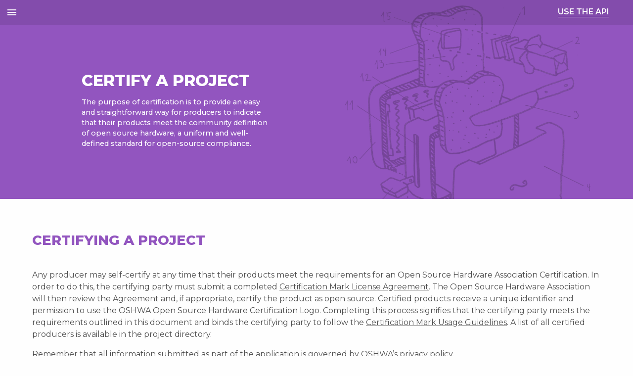

--- FILE ---
content_type: text/html; charset=utf-8
request_url: http://application.oshwa.org/
body_size: 2387
content:
<!DOCTYPE html><html lang=en><head><meta charset=UTF-8><meta http-equiv=X-UA-Compatible content="IE=edge,chrome=1"><meta name=viewport content="width=device-width,initial-scale=1"><meta name=robots content=noindex><script>!function(e,a,t,n,c,g,s){e.GoogleAnalyticsObject="ga",e.ga=e.ga||function(){(e.ga.q=e.ga.q||[]).push(arguments)},e.ga.l=1*new Date,g=a.createElement("script"),s=a.getElementsByTagName("script")[0],g.async=1,g.src="https://www.google-analytics.com/analytics.js",s.parentNode.insertBefore(g,s)}(window,document),ga("create","UA-33762604-2","auto"),ga("send","pageview")</script><title>OSHWA Certification</title><link rel=stylesheet href=../vendor/styleguide-v2.2.css><link rel=stylesheet href=../vendor/foundation.min.css><link href=https://cdnjs.cloudflare.com/ajax/libs/select2/4.0.6-rc.0/css/select2.min.css rel=stylesheet><link rel=stylesheet href=../stylesheets/styles.css><script src=https://use.typekit.net/mvc3cdb.js></script><script>try{Typekit.load({async:!0})}catch(a){}</script><link href="https://fonts.googleapis.com/css?family=Montserrat:400,500,600,800" rel=stylesheet><script async defer src=https://www.google.com/recaptcha/api.js></script></head><body><header class="top-bar top-bar--certify"><span class="menu-button top-bar__button js-trigger-menu"></span><nav class="menu js-target-menu"><div class="row expanded"><i class="menu__icon material-icons close-menu"></i> <a href=https://certification.oshwa.org/ ><i class="menu__icon menu__icon--home material-icons"></i></a><div class="column large-3 medium-6 small-12"><a class=menu__title-link href=https://application.oshwa.org><span>Certify a project</span></a><div class=menu__link-container><a href=https://application.oshwa.org/apply>Get Started</a> <a href=https://certification.oshwa.org/requirements.html>Requirements</a> <a href=https://certification.oshwa.org/license-agreement.html>License Agreement</a></div></div><div class="column large-3 medium-6 small-12"><a class=menu__title-link href=https://certification.oshwa.org/process.html><span>The Certification Process</span></a><div class=menu__link-container><a href=https://certification.oshwa.org/process.html>Introduction</a> <a href=https://certification.oshwa.org/process/hardware.html>Hardware</a> <a href=https://certification.oshwa.org/process/software.html>Software</a> <a href=https://certification.oshwa.org/process/documentation.html>Documentation</a> <a href=https://certification.oshwa.org/process/branding.html>Branding</a></div></div><div class="column large-3 medium-6 small-12"><a class=menu__title-link href=https://certification.oshwa.org/directory.html><span>Projects</span></a><div class=menu__link-container><a href=https://certification.oshwa.org/list.html>Project Listing</a> <a href=https://certificationapi.oshwa.org/documentation>API</a></div></div><div class="column large-3 medium-6 small-12"><a class=menu__title-link href=https://certification.oshwa.org/basics.html><span>Open Source Hardware Basics</span></a><div class=menu__link-container><a href=https://certification.oshwa.org/basics/faq.html>Frequently Asked Questions</a> <a href=https://certification.oshwa.org/about.html>About</a> <a href=https://www.oshwa.org>OSHWA</a></div></div></div></nav><a class=api-link href=https://certificationapi.oshwa.org/documentation>USE THE API</a></header><main role=main id=certify><section class="top-section top-section--certify"><div class=img-overlay></div><div class=row><div class="column large-5 medium-8 intro markdown"><h1>Certify a Project</h1><p>The purpose of certification is to provide an easy and straightforward way for producers to indicate that their products meet the community definition of open source hardware, a uniform and well-defined standard for open-source compliance.</p></div></div></section><section class=page-section><div class="row expanded"><div class="column large-12"><h2 class=desc-header>Certifying a Project</h2><p>Any producer may self-certify at any time that their products meet the requirements for an Open Source Hardware Association Certification. In order to do this, the certifying party must submit a completed <a href=http://certificate.oshwa.org/license-agreement/ >Certification Mark License Agreement</a>. The Open Source Hardware Association will then review the Agreement and, if appropriate, certify the product as open source. Certified products receive a unique identifier and permission to use the OSHWA Open Source Hardware Certification Logo. Completing this process signifies that the certifying party meets the requirements outlined in this document and binds the certifying party to follow the <a href=https://github.com/oshwa/certification-mark/blob/master/README.md>Certification Mark Usage Guidelines</a>. A list of all certified producers is available in the project directory.</p><p>Remember that all information submitted as part of the application is governed by OSHWA’s privacy policy.</p></div></div><div class="row expanded"><div class="columns button-container"><a class="button button--purple" href=/apply>Get Started</a></div></div></section></main><footer class=footer><div class="row expanded"><div class="column large-4 small-12 medium-12"><nav class=footer__nav><a href=/ >Certify a Project</a> <a href=https://certification.oshwa.org/process.html>The Certification Process</a> <a href=https://certification.oshwa.org/list.html>Certified Projects</a> <a href=https://certification.oshwa.org/basics.html>Basics</a> <a href=https://certification.oshwa.org/basics/faq.html>Frequently Asked Questions</a> <a href=https://certification.oshwa.org/about.html>About</a> <a href=https://www.oshwa.org>OSHWA</a> <a href=https://certification.oshwa.org/privacy-policy.html>Privacy Policy</a></nav></div><div class="column large-4 small-12 medium-12"><div class=footer__logo><a target=_blank href=https://www.oshwa.org/ ><img class=footer__oshwa-logo src=/images/oshwa-white.png alt="Open Source Hardware Certification Logo"></a></div></div><div class="column large-4 small-12 medium-12"><div class=footer__partners><p>With support from</p><a target=_blank href=https://sloan.org><img src=/images/sloan-white.png alt="Alfred P. Sloan Foundation Logo"></a><a target=_blank href=http://www.law.nyu.edu/academics/clinics/semester/technologylawandpolicy><img src=/images/tlpc-white.png alt="Technology Law and Policy Clinic Logo"></a><a target=_blank href=https://objectively.is><img src=/images/objectively-white.png alt="objectively Logo"></a></div></div></div></footer><div class=copyright><div class="row expanded align-middle"><div class="column large-1 small-12 medium-12"><a target=_blank href=https://creativecommons.org/licenses/by-sa/4.0/ ><img src=/images/by-sa.png alt="Creative Commons Attribution-ShareAlike 4.0 International License Logo"></a></div><div class=column><p>This work is licensed under a <a target=_blank href=https://creativecommons.org/licenses/by-sa/4.0/ >Creative Commons Attribution-ShareAlike 4.0 International License</a>.</p></div></div></div><div id=overlay class=js-overlay></div><script src=../vendor/jquery-2.1.4.min.js></script><script src=https://cdn.jsdelivr.net/npm/jquery-validation@1.17.0/dist/jquery.validate.min.js></script><script src=../javascript/bundle.js></script></body></html>

--- FILE ---
content_type: text/css; charset=UTF-8
request_url: http://application.oshwa.org/vendor/styleguide-v2.2.css
body_size: 6924
content:
*{box-sizing:border-box}@media (max-width:39.9375em){::-webkit-input-placeholder{text-align:center}}@media (max-width:39.9375em){:-moz-placeholder{text-align:center}}@media (max-width:39.9375em){::-moz-placeholder{text-align:center}}@media (max-width:39.9375em){:-ms-input-placeholder{text-align:center}}.b-breadcrumbs,.main-content,.u-wrapper{max-width:700px;margin-left:auto;margin-right:auto}.accordion dt:before,.checkbox input[type=checkbox]+label:before,.checkbox input[type=checkbox]:checked+label:before,.checkbox input[type=radio]+label:before,.checkbox input[type=radio]:checked+label:before,.radio input[type=checkbox]+label:before,.radio input[type=checkbox]:checked+label:before,.radio input[type=radio]+label:before,.radio input[type=radio]:checked+label:before,.search input[type=submit],.slider .slick-arrow,.top-bar__button,.u-material-icons{font-family:'Material Icons';font-weight:400;font-style:normal;font-size:24px;line-height:1;letter-spacing:normal;text-transform:none;display:inline-block;white-space:nowrap;word-wrap:normal;direction:ltr;-webkit-font-feature-settings:'liga';-webkit-font-smoothing:antialiased;font-feature-settings:'liga'}.button,.button--naked:hover,.button:hover,.footer__partner-logo>img,.footer__partner-logo>img:hover,.form--negative input[type=email]:focus,.form--negative input[type=submit]:focus,.form--negative input[type=text]:focus,.form--negative textarea:focus,.main-menu,.modal__close,.modal__close:hover,.prose a,.prose a:hover,.search input,.select,.select:hover,.slider .slick-arrow:after,.slider .slick-arrow:before,.slider .slick-arrow:hover:after,.slider .slick-arrow:hover:before,.u-transition,button,button:hover,form--negative input[type=email]:focus,form--negative input[type=submit]:focus,form--negative input[type=text]:focus,form--negative textarea:focus,input[type=button],input[type=button]:hover,input[type=email],input[type=email]:focus,input[type=file],input[type=file]:hover,input[type=password],input[type=password]:focus,input[type=reset],input[type=reset]:hover,input[type=submit],input[type=submit]:hover,input[type=text],input[type=text]:focus,textarea,textarea:focus{transition:all .4s ease}.slide__slider-index>span,.u-circle{overflow:hidden;border-radius:50%}.js-hidden{display:none!important}.js-active{display:block!important}.js-body-modal-active{overflow:hidden}.js-modal-active{display:block!important}#overlay{position:fixed;top:0;bottom:0;left:0;right:0;z-index:10;display:none;opacity:.7}.top-bar:after,.u-clearfix:after{content:' ';visibility:hidden;display:block;height:0;clear:both}.text-align-center{text-align:center}body{padding:0;margin:0}body{font-size:16px;font-family:proxima-nova,sans-serif;line-height:1.62;font-weight:400;color:#333;padding:0;margin:0;-webkit-font-smoothing:antialiased;-moz-osx-font-smoothing:grayscale}p>a{text-decoration:underline}p>a:hover{text-decoration:none}a{text-decoration:none;color:currentColor}a:hover{text-decoration:underline;background-color:transparent;color:currentColor}.underline{text-decoration:none;border-bottom:1px solid rgba(0,0,0,.2)}.underline:hover{border-bottom:1px solid rgba(0,0,0,.4);text-decoration:none}.underline-thick{text-decoration:none;border-bottom:2px solid rgba(0,0,0,.2)}.underline-thick:hover{border-bottom:2px solid rgba(0,0,0,.4);text-decoration:none}.underline-bg{text-decoration:none;border-bottom:1px solid rgba(0,0,0,.2)}.underline-bg:hover{background-color:rgba(0,0,0,.1);text-decoration:none}.underline-bg-thick{text-decoration:none;border-bottom:2px solid rgba(0,0,0,.2)}.underline-bg-thick:hover{border-bottom:2px solid rgba(0,0,0,.4);background-color:rgba(0,0,0,.1);text-decoration:none}var{font-family:monospace;font-size:1em;background-color:rgba(0,0,0,.1)}h1{font-size:2rem;font-weight:100}h2{font-size:1.6rem;font-weight:100;text-transform:uppercase}h3{font-size:1.4rem;font-weight:600;text-transform:uppercase}h4{font-size:1.2rem;font-weight:100;text-transform:uppercase}h5{font-size:1rem;font-weight:600;text-transform:uppercase}h6{font-size:1rem;font-weight:300;text-transform:uppercase}@media (min-width:40em){h1{font-size:5rem}h2{font-size:3.2rem}h3{font-size:2.2rem}h4{font-size:1.9rem}h5{font-size:1.3rem}h6{font-size:1.2rem}}hr{border-width:0;margin:20px 0;border-top:1px solid rgba(0,0,0,.1)}blockquote{border-left:4px solid rgba(0,0,0,.2);margin-left:0;padding-left:1em}cite{text-align:right;display:block;font-weight:600}dd,dt{margin-left:0}dd{padding-bottom:10px}dt{font-weight:600}figure{margin:0}figcaption{text-align:center;font-size:.9rem;font-style:italic}table{margin-top:20px;width:100%;font-family:proxima-nova,sans-serif;font-size:1rem;font-weight:300}td,th{padding:5px 10px;font-size:12px;vertical-align:top;border:0}@media (min-width:40em){td,th{font-size:16px;padding:10px}}@media (min-width:64em){td,th{font-size:16px;padding:15px}}th{background-color:#523080;color:#fff;text-align:left;text-transform:uppercase}tr{text-align:left}tr:nth-child(2n){background-color:rgba(0,0,0,.05)}td{margin:0;line-height:1.4;vertical-align:top}td p{margin-top:.3em;margin-bottom:.6em;line-height:1.4em}input[type=email],input[type=password],input[type=text]{border:0}button:focus,input:focus,select:focus,textarea:focus{outline:0}input[type=email],input[type=password],input[type=text],textarea{text-align:left;border:0;background-color:rgba(0,0,0,.1);width:100%;padding:10px 15px;margin-bottom:15px}input[type=email]:focus,input[type=password]:focus,input[type=text]:focus,textarea:focus{background-color:rgba(0,0,0,.2)}textarea{resize:vertical}input:disabled+label{opacity:.4}button,input[type=button],input[type=reset],input[type=submit]{border:0}button{border-radius:0;padding:17px 20px}fieldset{border:0;padding:0;margin:5px 0}.form,form{padding:10px 0}.form ::-webkit-input-placeholder,form ::-webkit-input-placeholder{color:#000;text-align:left}.form :-moz-placeholder,form :-moz-placeholder{color:#000;text-align:left}.form ::-moz-placeholder,form ::-moz-placeholder{color:#000;text-align:left}.form :-ms-input-placeholder,form :-ms-input-placeholder{color:#000;text-align:left}.form--negative input,form--negative input{color:#fff}.form--negative input[type=email],.form--negative input[type=submit],.form--negative input[type=text],.form--negative textarea,form--negative input[type=email],form--negative input[type=submit],form--negative input[type=text],form--negative textarea{background-color:rgba(255,255,255,.1)}.form--negative input[type=email]::-webkit-input-placeholder,.form--negative input[type=submit]::-webkit-input-placeholder,.form--negative input[type=text]::-webkit-input-placeholder,.form--negative textarea::-webkit-input-placeholder,form--negative input[type=email]::-webkit-input-placeholder,form--negative input[type=submit]::-webkit-input-placeholder,form--negative input[type=text]::-webkit-input-placeholder,form--negative textarea::-webkit-input-placeholder{color:#fff}.form--negative input[type=email]:-moz-placeholder,.form--negative input[type=submit]:-moz-placeholder,.form--negative input[type=text]:-moz-placeholder,.form--negative textarea:-moz-placeholder,form--negative input[type=email]:-moz-placeholder,form--negative input[type=submit]:-moz-placeholder,form--negative input[type=text]:-moz-placeholder,form--negative textarea:-moz-placeholder{color:#fff}.form--negative input[type=email]::-moz-placeholder,.form--negative input[type=submit]::-moz-placeholder,.form--negative input[type=text]::-moz-placeholder,.form--negative textarea::-moz-placeholder,form--negative input[type=email]::-moz-placeholder,form--negative input[type=submit]::-moz-placeholder,form--negative input[type=text]::-moz-placeholder,form--negative textarea::-moz-placeholder{color:#fff}.form--negative input[type=email]:-ms-input-placeholder,.form--negative input[type=submit]:-ms-input-placeholder,.form--negative input[type=text]:-ms-input-placeholder,.form--negative textarea:-ms-input-placeholder,form--negative input[type=email]:-ms-input-placeholder,form--negative input[type=submit]:-ms-input-placeholder,form--negative input[type=text]:-ms-input-placeholder,form--negative textarea:-ms-input-placeholder{color:#fff}.form--negative input[type=email]:focus,.form--negative input[type=submit]:focus,.form--negative input[type=text]:focus,.form--negative textarea:focus,form--negative input[type=email]:focus,form--negative input[type=submit]:focus,form--negative input[type=text]:focus,form--negative textarea:focus{background-color:rgba(255,255,255,.2)}.form--negative input[type=submit]:hover,form--negative input[type=submit]:hover{background-color:rgba(255,255,255,.2)}.form--negative .select{background-color:rgba(255,255,255,.1)}.form--negative .select::before{color:#fff}.checkbox,.radio{padding:7px 10px;margin-bottom:10px}.checkbox input[type=checkbox]+label:before,.checkbox input[type=radio]+label:before,.radio input[type=checkbox]+label:before,.radio input[type=radio]+label:before{vertical-align:-6px;margin-right:15px}.checkbox input[type=radio]+label:before,.radio input[type=radio]+label:before{content:'radio_button_unchecked'}.checkbox input[type=radio]:checked+label:before,.radio input[type=radio]:checked+label:before{content:'radio_button_checked'}.select{background-color:rgba(0,0,0,.1);padding:0 15px;margin-bottom:15px;position:relative;text-align:left}.select:hover{background-color:rgba(0,0,0,.2)}.select select{background-repeat:no-repeat;background-position:97% center;background-color:transparent;border:0;border-radius:0;height:42px;margin:0;width:100%;-webkit-appearance:none;-moz-appearance:none;-o-appearance:none}.select select::-ms-expand{display:none}.hero{text-align:center;padding-top:100px;background-color:rgba(0,0,0,.1);background-size:cover;background-position:center;color:#fff}.hero hgroup{padding:20px 0;background-color:rgba(0,0,0,.3)}.hero h1{margin-bottom:.2em;line-height:1;text-shadow:1px 1px 4px rgba(0,0,0,.1)}.hero h2{font-size:1.5rem;margin-top:0;margin-bottom:2em;font-weight:700;text-transform:uppercase;text-shadow:1px 1px 4px rgba(0,0,0,.1)}.hero .author{font-weight:700;font-family:proxima-nova,sans-serif;font-size:1rem;text-transform:uppercase}.hero a{color:currentColor;text-decoration:none}.prose{font-family:freight-text-pro,sans-serif;font-size:1.3rem;font-weight:100;letter-spacing:.4px;line-height:1.62}.prose p{margin-top:.5em;margin-bottom:.5em}.prose h1,.prose h2,.prose h3,.prose h4,.prose h5,.prose h6{font-family:proxima-nova,sans-serif;margin-top:1.7em;margin-bottom:.3em}.prose h1{font-size:3rem;line-height:1em;font-weight:100}.prose h2{font-size:2rem;line-height:1.2em;font-weight:300;text-transform:uppercase}.prose h3{font-size:1.5rem;line-height:1.2em}.prose h4{font-size:1.2rem;line-height:1.2em}.prose h5{font-size:1rem;line-height:1.3em;font-weight:700;text-transform:uppercase}.prose h6{font-size:1rem;line-height:1.3em;font-weight:700}.prose a{color:#008895;text-decoration:none}.prose a:hover{background-color:rgba(0,136,149,.15)}.button,.modal__close,button,input[type=button],input[type=file],input[type=reset],input[type=submit]{display:inline-block;text-transform:uppercase;letter-spacing:1px;background-color:rgba(0,0,0,.1);cursor:pointer;padding:15px 20px;margin:2px;text-decoration:none}.button:hover,.modal__close:hover,button:hover,input[type=button]:hover,input[type=file]:hover,input[type=reset]:hover,input[type=submit]:hover{text-decoration:none;background-color:rgba(0,0,0,.2)}.button i,.modal__close i,button i,input[type=button] i,input[type=file] i,input[type=reset] i,input[type=submit] i{margin-left:15px;vertical-align:middle;float:right}.button--icon-only i{margin-left:0;float:none}.button--black,.button--blue,.button--naked,.button--orange,.button--purple,.button--teal{color:#fff}.button--black:hover,.button--blue:hover,.button--naked:hover,.button--orange:hover,.button--purple:hover,.button--teal:hover{color:#fff}.button--purple{background-color:#523080}.button--purple:hover{background-color:#44286a}.button--teal{background-color:#008895}.button--teal:hover{background-color:#007581}.button--orange{background-color:#ee5b43}.button--orange:hover{background-color:#ec4b30}.button--blue{background-color:#008ab3}.button--blue:hover{background-color:#007a9f}.button--black{background-color:rgba(0,0,0,.8)}.button--black:hover{background-color:rgba(0,0,0,.9)}.button--naked{background-color:transparent}@media (min-width:64em){.button--naked{margin-left:-10px}}.button--naked:hover{background-color:rgba(0,0,0,.2)}.button--disabled{pointer-events:none;opacity:.5}.button--outline{background-color:#fff;border:1px solid #000;color:#000}.button--outline:hover{background-color:rgba(217,217,217,.9);color:#000}.button--outline-dark{background-color:transparent;border:1px solid #fff;color:#fff}.button--outline-dark:hover{background-color:rgba(255,255,255,.2);color:#fff}.button--main-color{background-color:#523080}.button--main-color:hover{background-color:#482a71}.floating-button{position:relative;padding-top:40px}.floating-button__wrapper{bottom:-30px;width:100%;position:absolute;text-align:center}.button--floating{box-shadow:2px 2px 10px rgba(0,0,0,.2);padding-left:40px;padding-right:40px;font-weight:700}.button--black{background-color:#333}.button--black:hover{background-color:#666}.search{width:100%;padding:0;position:relative}.search input{color:currentColor;vertical-align:bottom;background-color:rgba(0,0,0,.1);border:0;display:inline-block;margin-bottom:0}.search input[type=text]{background-color:rgba(0,0,0,.1);padding:8px 0;max-width:0;text-indent:8px;width:calc(100% - 45px)}.search input[type=text]:focus{background-color:rgba(0,0,0,.2)}.search input[type=submit]{padding:8px;background-color:transparent;margin-left:-4px;line-height:.85}.search input[type=submit]:hover{background-color:rgba(0,0,0,.1)}.js-active,.search--fixed{z-index:20}.js-active input[type=text],.search--fixed input[type=text]{padding:8px;max-width:100%;width:calc(100% - 45px)}.js-active input[type=submit],.search--fixed input[type=submit]{background-color:rgba(0,0,0,.15)}.search--negative input{color:#fff}.search--negative input[type=text]{background-color:rgba(255,255,255,.1)}.search--negative.js-active input[type=submit]{background-color:rgba(255,255,255,.15)}.main-menu{position:fixed;top:0;bottom:0;z-index:100;box-shadow:0 0 20px rgba(0,0,0,.4);background-color:#1f1f1f;-webkit-flex-flow:column;flex-flow:column;overflow-y:scroll}@media (min-width:40em){.main-menu{left:-48%}}@media (min-width:64em){.main-menu{left:-28%}}.main-menu a{display:block;font-size:18px;padding:30px;color:rgba(255,255,255,.7);border-bottom:1px solid rgba(255,255,255,.1);text-transform:uppercase;font-weight:600;letter-spacing:1px}.main-menu a:hover{background-color:rgba(0,0,0,.1);color:#fff;text-decoration:none}.main-menu--left{left:-100%;right:100%}.main-menu--left a{text-align:right}.main-menu--left.js-active-menu{left:0;right:70px}@media (min-width:40em){.main-menu--left.js-active-menu{right:52%}}@media (min-width:64em){.main-menu--left.js-active-menu{right:72%}}.main-menu--right{right:-100%;left:100%}.main-menu--right a{text-align:left}.main-menu--right.js-active-menu{right:0;left:70px}@media (min-width:40em){.main-menu--right.js-active-menu{left:52%}}@media (min-width:64em){.main-menu--right.js-active-menu{left:72%}}.top-bar{background-color:#523080;text-align:center;height:50px;display:flex}.top-bar__button{color:#fff;padding:12px 15px;cursor:pointer}.top-bar__button:hover{background-color:rgba(255,255,255,.1)}.top-bar__logo{flex:1;padding:8px;margin:0;display:inline-block;height:100%}.top-bar__logo img{height:100%}.top-bar--transparent{background-color:rgba(0,0,0,.2);position:relative;z-index:100}.footer{background-color:rgba(0,0,0,.8);color:rgba(255,255,255,.8);padding-top:1px;padding-bottom:10px;font-size:16px;padding:45px 0}@media (max-width:39.9375em){.footer__content{text-align:center}}.footer__content h2{margin:0 0 20px;font-weight:600;text-transform:uppercase;color:#fff;text-align:left;font-size:1.3rem}.footer__partner-logo{display:block;text-align:left}.footer__partner-logo>img{max-width:90%;padding:10px 0;max-height:60px;opacity:.5}.footer__partner-logo>img:hover{opacity:1}.footer__partner-logo--google img{max-height:50px;max-width:70%}.footer__partner-logo--mit img{max-height:70px}.copyright{background-color:rgba(0,0,0,.9);text-align:center;padding:20px;color:rgba(255,255,255,.7);font-size:14px}@media (min-width:64em){.copyright{padding:20px;text-align:left}}.copyright__cc-badge{margin-right:25px}@media (max-width:39.9375em){.copyright__cc-badge{display:block}}@media (min-width:64em){.copyright__cc-badge{float:left}}.copyright a{margin:0;line-height:1.2;color:rgba(255,255,255,.7)}.copyright a:hover{color:#fff}.copyright .row{line-height:31px}.divider{background-color:rgba(0,0,0,.8);padding-top:20px;padding-bottom:20px;line-height:1.3;color:#fff}.divider :first-child{margin-top:0}.divider :last-child{margin-bottom:0}.divider h1{font-size:2.2rem;text-align:center;text-transform:uppercase}.divider h1+h2{text-align:center;font-size:16px;font-weight:400;color:rgba(255,255,255,.4);text-transform:uppercase}@media (min-width:40em){.divider h1+h2{font-size:22px}}.divider h2{text-transform:none;font-weight:100}.divider--purple{background-color:#523080}.divider--blue{background-color:#008ab3}.divider--orange{background-color:#ee5b43}.divider--teal{background-color:#008895}.divider--red{background-color:#c30014}.divider--green{background-color:#197d32}.divider--dark-blue{background-color:#007ea4}.divider--dark-orange{background-color:#ed4f35}.divider--dark-teal{background-color:#007a86}.divider--dark-purple{background-color:#4b2c75}.divider--gray-20{background-color:rgba(0,0,0,.2)}.divider--gray-30{background-color:rgba(0,0,0,.3)}.divider--gray-40{background-color:rgba(0,0,0,.4)}.divider--gray-50{background-color:rgba(0,0,0,.5)}.divider--gray-60{background-color:rgba(0,0,0,.6)}.divider--gray-70{background-color:rgba(0,0,0,.7)}.divider--gray-80{background-color:rgba(0,0,0,.8)}.divider--gray-90{background-color:rgba(0,0,0,.9)}.slide{background-color:rgba(0,0,0,.8);color:#fff;padding:20px 0}.slide>header{padding:20px 0}@media (max-width:39.9375em){.slide>header{text-align:center}}.slide>header>h4{font-weight:300;text-transform:uppercase;letter-spacing:1px}@media (min-width:40em){.slide>header>h4{margin-top:0}}.slide p{font-weight:300}.slide p a{text-decoration:underline}.slide__slider-index>span{height:8px;width:8px;background-color:rgba(255,255,255,.2);display:inline-block}.slide__slider-index--active{background-color:rgba(255,255,255,.5)}.slide__content{padding:20px 0}.slide__content h2,.slide__content h3{font-weight:100;line-height:1.2;text-transform:none}.slide__content h2{font-size:32px}.slide__content h3{font-size:20px}.slide__content h3 strong{font-weight:600}@media (max-width:39.9375em){.slide__action{margin-bottom:10px}}.slide--purple{background-color:#523080}.slide--blue{background-color:#008ab3}.slide--orange{background-color:#ee5b43}.slide--teal{background-color:#008895}.slider .slick-arrow{position:absolute;top:45%;z-index:1;background-color:transparent;border:0;color:transparent}.slider .slick-arrow:after,.slider .slick-arrow:before{color:rgba(255,255,255,.2);font-size:60px}.slider .slick-arrow:hover:after,.slider .slick-arrow:hover:before{color:rgba(255,255,255,.6)}.slider .slick-prev{left:0}.slider .slick-prev:before{content:'keyboard_arrow_left'}.slider .slick-next{right:0}.slider .slick-next:after{content:'keyboard_arrow_right'}.sticky{background-color:#333;padding:25px 0;position:fixed;width:100%;bottom:0;right:0;left:0;box-shadow:0 0 10px rgba(0,0,0,.2);z-index:1;color:rgba(255,255,255,.6);display:none}.sticky__title{margin:0;padding:0;font-weight:600;font-size:1.5rem}@media (max-width:39.9375em){.sticky__title{font-size:1rem}}.sticky p{margin:10px 0}.sticky p a{color:rgba(255,255,255,.9)}.sticky p a:hover{text-decoration:underline}.sticky__close{float:right;margin-right:10px;opacity:.6;cursor:pointer}.sticky__close:hover{opacity:1}.sticky--error,.sticky--red{background-color:#c30014}.sticky--green,.sticky--success{background-color:#197d32}.sticky--alert,.sticky--orange{background-color:#ee5b43}.sticky--purple{background-color:#523080}.sticky--blue{background-color:#008ab3}.sticky--teal{background-color:#008895}.top-section{background-color:#000;color:rgba(255,255,255,.8);padding-top:70px;padding-bottom:30px;text-align:center}.top-section h1{font-size:4rem;margin:0;line-height:1.2}.top-section h2{text-transform:uppercase;letter-spacing:1px}.top-section h3{margin-bottom:30px;text-transform:uppercase;font-size:1.5rem;opacity:.5;font-weight:300}.top-section__tagline{font-size:1.2rem}.top-section--orange{background-color:#ee5b43}.top-section--purple{background-color:#523080}.top-section--blue{background-color:#008ab3}.top-section--teal{background-color:#008895}.page-section{padding-top:30px;padding-bottom:30px}.page-section .page-section__title{text-align:center;font-weight:100}.page-section h4{text-transform:uppercase}.page-section--black,.page-section--blue,.page-section--orange,.page-section--purple,.page-section--teal{color:#fff}.page-section--purple{background-color:#523080}.page-section--black{background-color:rgba(0,0,0,.8)}.page-section--teal{background-color:#008895}.page-section--orange{background-color:#ee5b43}.page-section--blue{background-color:#008ab3}@media (max-width:39.9375em){.progress{border:1px solid rgba(255,255,255,.4);padding:3px 0;display:block;width:100%;text-align:center;margin-top:20px}}@media (min-width:64em){.progress{width:100%;border-bottom:1px solid rgba(255,255,255,.2);margin-top:70px;margin-bottom:20px;padding-left:120px;position:relative}}@media (max-width:39.9375em){.progress:before{color:rgba(255,255,255,.6);content:'Progress: '}}@media (min-width:64em){.progress:before{color:rgba(255,255,255,.3);content:'Progress';position:absolute;bottom:-13px;left:-120px;text-transform:uppercase;letter-spacing:1px;font-weight:600}}@media (min-width:64em){.progress:after{position:absolute;content:'';border-bottom:1px solid rgba(255,255,255,.5);left:0;top:0}}.progress span:before{color:rgba(255,255,255,.6);display:none}@media (min-width:64em){.progress span:before{position:absolute;margin-top:-35px;display:block;color:rgba(255,255,255,.3)}}.progress span:nth-child(1):before{content:'Define'}@media (min-width:64em){.progress span:nth-child(1):before{right:90%}}.progress span:nth-child(2):before{content:'Prototype'}@media (min-width:64em){.progress span:nth-child(2):before{right:65%}}.progress span:nth-child(3):before{content:'Test & Iteration'}@media (min-width:64em){.progress span:nth-child(3):before{right:30%}}.progress span:nth-child(4):before{content:'Complete'}@media (min-width:64em){.progress span:nth-child(4):before{right:0}}.progress--complete span:nth-child(4):before,.progress--define span:nth-child(1):before,.progress--prototype span:nth-child(2):before,.progress--test span:nth-child(3):before{color:rgba(255,255,255,.9);font-weight:700}@media (max-width:39.9375em){.progress--complete span:nth-child(4):before,.progress--define span:nth-child(1):before,.progress--prototype span:nth-child(2):before,.progress--test span:nth-child(3):before{display:inline-block;font-weight:600}}.progress--define:after{width:10%}.progress--prototype:after{width:35%}.progress--test:after{width:70%}.progress--complete:after{width:100%}.b-breadcrumbs{padding-bottom:20px}.b-breadcrumbs a,.b-breadcrumbs span{margin-top:-2px;display:inline-block;vertical-align:top}.b-breadcrumbs .material-icons,.b-breadcrumbs span{color:rgba(255,255,255,.4)}.b-breadcrumbs a{color:rgba(255,255,255,.9)}.b-breadcrumbs a:hover{text-decoration:underline}.modal{display:none;background:#fff;position:fixed;top:30px;width:70%;left:50%;margin:0 0 0 -35%;box-shadow:0 0 10px rgba(0,0,0,.5);z-index:11}.modal form input{min-width:100%}.modal__header{background-color:#523080;padding:0 0 0 45px;box-shadow:0 2px 5px rgba(0,0,0,.2)}.modal__title{font-size:1.2rem;font-weight:700;color:#fff;text-transform:uppercase;padding:12px;margin:0;letter-spacing:1px}.modal__close{color:rgba(255,255,255,.5);background-color:transparent}.modal__close:hover{color:#fff;background-color:rgba(255,255,255,.1)}.modal__content{max-height:70vh;margin:0;padding:45px;width:100%;overflow-y:scroll}.modal__content:first-child{margin-top:0}.modal__content:last-child{padding-bottom:60px}.modal__content h1{font-size:1.5rem;font-weight:400}.modal__controls{padding:10px 45px 10px 45px;background-color:rgba(0,0,0,.05);box-shadow:0 -2px 10px rgba(0,0,0,.15)}.modal__close{float:right;cursor:pointer}.modal__publication{text-align:center;color:#fff;font-weight:500}.modal__type{float:left;padding:15px 20px}.modal__type>span{font-weight:600;text-transform:uppercase;color:#311d4c;margin-right:8px;background-color:#482a71;padding:5px}.modal--top-section{background-color:#523080;padding:0}.modal--top-section h1,.modal--top-section h2{text-align:center;width:90%;margin:0 auto;text-transform:none}.modal--top-section h1{font-size:2rem;padding-top:80px;font-weight:300;line-height:1.2}.modal--top-section h2{font-size:1.2rem;font-weight:400;margin-top:10px;color:rgba(0,0,0,.3);padding:0 80px}.card-1,.card-2,.card-3{padding:7px;border:1px solid rgba(0,0,0,.1);margin-bottom:30px;position:relative}.card-1__image{-webkit-filter:grayscale(100%);background-size:cover;background-position:center;z-index:1;background-blend-mode:multiply;position:absolute;left:7px;top:7px;width:calc(100% - 14px)}.card-1__content,.card-3__content{text-align:left;color:#fff;padding-top:65%}.card-1__content h1,.card-1__content h2,.card-3__content h1,.card-3__content h2{background-color:rgba(0,0,0,.5)}.card-1__content h2,.card-3__content h2{text-transform:none}.card-1 h1,.card-2 h1,.card-3 h1{font-weight:700;font-size:1rem;margin:0;padding:5% 20px 0}.card-1 h2,.card-2 h2,.card-3 h2{font-size:1rem;margin:0;font-weight:400;padding:0 20px 10px}.card-1--purple .card-1__content,.card-1--purple .card-3__content{background-color:#523080}.card-1--teal .card-1__content,.card-1--teal .card-3__content{background-color:#008895}.card-1--orange .card-1__content,.card-1--orange .card-3__content{background-color:#ee5b43}.card-1--blue .card-1__content,.card-1--blue .card-3__content{background-color:#008ab3}.card-1--black .card-1__content,.card-1--black .card-3__content{background-color:rgba(0,0,0,.8)}.card-1--red .card-1__content,.card-1--red .card-3__content{background-color:#c30014}.card-1--green .card-1__content,.card-1--green .card-3__content{background-color:#197d32}.card-3__content{background-image:url(images/bg-image-sample.png);background-size:cover;padding-top:65%;background-position:center}.card-3__content h1,.card-3__content h2{background-color:rgba(0,0,0,.5)}.card-3__content h2{text-transform:none}.b-map .background{fill:none;pointer-events:all}.b-map .feature{fill:#ccc;cursor:pointer}.b-map .feature.active{fill:orange}.b-map .country{fill:none;stroke:#fff;stroke-linecap:round;stroke-linejoin:round}.b-map .node.fade circle{opacity:.15;transition:opacity .5s}.b-map .node circle{opacity:.75;cursor:pointer;transition:opacity .5s}.b-map .node circle.active{opacity:.9;fill:#008ab3!important;transition:opacity .1s}.b-map .node text{fill:#fff;cursor:pointer}.b-map .region{fill:#ddd;cursor:pointer;transition:fill .1s}.b-map .region.active{fill:#bbb;transition:fill .1s}.b-pack-map .background{fill:none;pointer-events:all}.b-pack-map .feature{fill:#ccc;cursor:pointer}.b-pack-map .feature.active{fill:orange}.b-pack-map .country{fill:none;stroke-linecap:round;stroke-linejoin:round}.b-pack-map .parent.fade circle{opacity:.15;transition:opacity .2s}.b-pack-map .parent circle{opacity:.6;cursor:pointer;transition:opacity .2s}.b-pack-map .parent circle.active{opacity:1;transition:opacity .2s}.b-pack-map .parent.sector circle{opacity:.5}.b-pack-map .parent text{font-size:22px}.b-pack-map .parent.invisible text{visibility:hidden}.b-pack-map .parent.invisible circle{opacity:0;visibility:visible}.b-pack-map .parent.invisible.sector circle{opacity:.2}.b-pack-map .node.fade circle{opacity:.15;transition:opacity .5s}.b-pack-map .node circle{opacity:1;cursor:pointer;transition:opacity .2s}.b-pack-map .node circle.active{opacity:1;transition:opacity .2s}.b-pack-map .node text{font-size:26px}.b-pack-map .node text.sector-text{font-size:16px}.b-pack-map .node.study{display:none}.b-pack-map .node.study.fade circle{opacity:.8;transition:opacity .5s}.b-pack-map .node.study.fade circle.active{opacity:1;transition:opacity .2s}.b-pack-map .node.study text{fill:rgba(0,0,0,.6);font-size:16px}.b-pack-map .node.study.show{display:initial}.b-pack-map .region{fill:#ddd;cursor:pointer;transition:fill .2s}.b-pack-map .region.active{fill:#bbb;transition:fill .2s}.b-pack-map text{fill:#fff;cursor:pointer}.b-pack-map .parent{opacity:0;visibility:hidden}.b-pack-map .parent.show{opacity:1;visibility:visible;transition:opacity .5s}.b-pack-map .node{opacity:0;visibility:hidden}.b-pack-map .node.show{opacity:1;visibility:visible;transition:opacity .5s}.map-ui .b-button{color:#fff;background-color:rgba(0,138,179,.4)}.map-ui .b-button.m-active{background-color:#008ab3}.tooltip{color:#fff;font-size:16px;border-color:rgba(0,0,0,.5);background-color:rgba(0,0,0,.5);transition:opacity 20ms;width:200px}.tooltip::before{border-bottom-color:rgba(0,0,0,.5)}#events{padding:0}#events #list{display:-webkit-flex;display:-ms-flexbox;display:flex;-webkit-flex-wrap:wrap;-ms-flex-wrap:wrap;flex-wrap:wrap}#events .js-active{overflow-y:scroll}#events #overlay{overflow-y:scroll}#events .result-item{font-weight:300;display:inline-block;position:relative;vertical-align:top;background-color:#fff;padding:30px 30px 20px;width:100%;display:block;border-bottom:1px solid rgba(0,0,0,.1);border-right:1px solid rgba(0,0,0,.1);text-decoration:none}@media (min-width:40em){#events .result-item{width:50%;margin:0}#events .result-item a{text-decoration:none}#events .result-item a:hover{text-decoration:underline}}@media (min-width:64.063em){#events .result-item{width:calc(100% / 3);margin:0}}#events .result-item:hover{background-color:rgba(0,0,0,.05)}#events .result-item:hover:after{border-top:12px solid #523080;border-left:12px solid #523080}#events .result-item:after{content:'';width:0;height:0;position:absolute;top:0;left:0;border-top:12px solid rgba(0,0,0,.3);border-left:12px solid rgba(0,0,0,.3);border-right:12px solid transparent;border-bottom:12px solid transparent}#events .result-item__name{font-size:1.3rem;line-height:1.4;font-weight:400;text-transform:none;min-height:5rem}#events .result-item__authors{font-size:.9rem;min-height:3rem}#events .result-item__authors a{font-size:.9rem;text-decoration:none!important;color:rgba(82,48,128,.6)}#events .result-item__authors a:hover{text-decoration:none;color:#523080}#events .result-item__publication{font-size:.9rem;min-height:2.5rem;margin-bottom:15px}#events .result-item__publication p{margin:0;font-style:italic;color:rgba(0,0,0,.4)}#events .result-item__taxonomy{font-size:.8rem;display:flex;overflow:hidden;margin-bottom:5px}#events .result-item__taxonomy__key{width:60px}#events .result-item__taxonomy__value{flex:1}#events .result-item__taxonomy p{font-size:.7rem;text-transform:uppercase;display:inline-block;padding:3px 8px;margin:0;margin-bottom:3px;margin-top:-1px;opacity:.7;background-color:rgba(0,0,0,.1)}#events .result-item--event{display:flex;flex-direction:column}#events .result-item--event:hover{background-color:#fff;cursor:pointer}#events .result-item--event__name{font-size:1.8rem;font-weight:100;text-transform:none;line-height:1.3;margin-bottom:40px;flex:1}#events .result-item--event__location{margin:0;font-size:1.2rem;font-weight:600;color:#523080}#events .result-item .fancy-date{text-align:right}#events .result-item .fancy-date span{display:inline-block;padding-left:10px;line-height:1}#events .result-item .fancy-date__stack{display:inline-block}#events .result-item .fancy-date__stack>span{display:block}#events .result-item .fancy-date__day{font-size:6rem;line-height:1;font-weight:100;color:#523080}#events .result-item .fancy-date__month{font-size:1.5rem;text-transform:uppercase;font-weight:600;margin-top:5px}#events .result-item .fancy-date__weekday{font-size:1.5rem;text-transform:uppercase;font-weight:600;opacity:.5}#events .modal__content{max-height:40vh}@media (min-width:40em){#events .modal__content{height:auto;overflow-y:initial;padding:30px 0}}@media (max-width:39.9375em){#events .modal__content{height:auto;overflow-y:initial;padding:30px 0}}@media (max-width:39.9375em){#events .modal{width:100%;left:0;margin:0;overflow-y:scroll;height:90vh}}#events .modal--top-section{background-color:#523080;padding:0}#events .modal--top-section h1,#events .modal--top-section h2{text-align:center;width:90%;margin:0 auto;text-transform:none}#events .modal--top-section h1{font-size:2rem;padding-top:80px;font-weight:300;line-height:1.2}#events .modal--top-section h2{font-size:1.2rem;font-weight:400;margin-top:10px;color:rgba(0,0,0,.3);padding:0 80px}#events .modal__publication{text-align:center;color:#fff;font-weight:500}#events .modal__type{float:left;padding:15px 20px}#events .modal__type>span{font-weight:600;text-transform:uppercase;color:#311d4c;margin-right:8px;background-color:#482a71;padding:5px}#events .modal__location:last-child{padding-bottom:30px}#events .modal__content{padding:45px}#events .modal__content:last-child{padding-bottom:60px}#events .modal__content h1{font-size:1.5rem;font-weight:400}.checkerboard .row:nth-of-type(odd) .column:nth-of-type(odd),.checkerboard .row:nth-of-type(odd) .columns:nth-of-type(odd){background-color:rgba(0,0,0,.05)}.checkerboard .row:nth-of-type(even) .column:nth-of-type(even),.checkerboard .row:nth-of-type(even) .columns:nth-of-type(even){background-color:rgba(0,0,0,.05)}.checkerboard__content{padding:35px 40px;display:flex;flex-direction:column;height:100%;text-align:center}.checkerboard__header{margin:0 0 15px 0;font-weight:600}.checkerboard__main{flex:1;margin:0}.checkerboard__footer{margin:30px 0 0}.checkerboard__footer>a{display:block;text-align:center}.table-sortable td:first-child,.table-sortable th:first-child{width:50px}.table-sortable td{padding:15px 0}.table-sortable__head-cell{background-color:#482a71;padding:0;position:relative}.table-sortable__head-cell>span{padding:15px 0;display:inline-block}.table-sortable__control-group{float:right;margin-right:15px}.table-sortable__control{float:left;padding:15px;color:rgba(0,0,0,.2)}.table-sortable__control>i{vertical-align:middle}.table-sortable__control:hover{color:#fff}.table-sortable__control--simple{display:inline-block}.table-sortable__control--simple:hover{background-color:rgba(0,0,0,.1)}.table-sortable__search{position:absolute;top:0;right:68px;left:calc(100% - 92px);display:flex;overflow:hidden;transition:all .3s ease;max-width:0;padding:0}.table-sortable__search--active{left:-15px;border-left:1px solid rgba(255,255,255,.4);transition:all .3s ease;max-width:100%;padding:0}.table-sortable__search input[type=text]{flex:1;margin:0;padding:10px 15px;background-color:#46296d;color:#fff;height:55px}.table-sortable__search input[type=text]::-webkit-input-placeholder{color:#fff}.table-sortable__search input[type=text]:-moz-placeholder{color:#fff}.table-sortable__search input[type=text]::-moz-placeholder{color:#fff}.table-sortable__search input[type=text]:-ms-input-placeholder{color:#fff}.table-sortable__search input[type=text]:focus{background-color:#412666}.table-sortable__search button{padding:15px 15px 13px;border-radius:0;background-color:#3f2562}.table-sortable__search button:hover{background-color:#3a225b}.resources-section{padding:0}.resources-section #list{display:-webkit-flex;display:-ms-flexbox;display:flex;-webkit-flex-wrap:wrap;-ms-flex-wrap:wrap;flex-wrap:wrap}.resources-section .result-item{font-weight:300;display:inline-block;position:relative;vertical-align:top;background-color:#fff;padding:30px 30px 20px;width:100%;display:block;border-bottom:1px solid rgba(0,0,0,.1);border-right:1px solid rgba(0,0,0,.1);text-decoration:none}@media (min-width:40em){.resources-section .result-item{width:50%;margin:0}.resources-section .result-item a{text-decoration:none}.resources-section .result-item a:hover{text-decoration:underline}}@media (min-width:64.063em){.resources-section .result-item{width:calc(100% / 3);margin:0}}.resources-section .result-item:hover{background-color:rgba(0,0,0,.05)}.resources-section .result-item:hover:after{border-top:12px solid #523080;border-left:12px solid #523080}.resources-section .result-item:after{content:'';width:0;height:0;position:absolute;top:0;left:0;border-top:12px solid rgba(0,0,0,.3);border-left:12px solid rgba(0,0,0,.3);border-right:12px solid transparent;border-bottom:12px solid transparent}.resources-section .result-item__name{font-size:1.3rem;line-height:1.4;font-weight:400;text-transform:none;min-height:5rem}.resources-section .result-item__authors{font-size:.9rem;min-height:3rem}.resources-section .result-item__authors a{font-size:.9rem;text-decoration:none!important;color:rgba(82,48,128,.6)}.resources-section .result-item__authors a:hover{text-decoration:none;color:#523080}.resources-section .result-item__publication{font-size:.9rem;min-height:2.5rem;margin-bottom:15px}.resources-section .result-item__publication p{margin:0;font-style:italic;color:rgba(0,0,0,.4)}.resources-section .result-item__taxonomy{font-size:.8rem;display:flex;overflow:hidden;margin-bottom:5px}.resources-section .result-item__taxonomy__key{width:60px}.resources-section .result-item__taxonomy__value{flex:1}.resources-section .result-item__taxonomy p{font-size:.7rem;text-transform:uppercase;display:inline-block;padding:3px 8px;margin:0;margin-bottom:3px;margin-top:-1px;opacity:.7;background-color:rgba(0,0,0,.1)}.resources-section .js-active{overflow-y:scroll}.resources-section #overlay{overflow-y:scroll}.accordion{border:0}.accordion__item{color:#fff;font-weight:400}.accordion__item:nth-child(even){background-color:rgba(0,0,0,.2)}.accordion .js-active dd{max-height:900px}.accordion .js-active dt:before{content:'expand_less';cursor:pointer}.accordion a{color:currentColor!important;text-decoration:underline!important}.accordion ul{padding:0 5%}.accordion p{padding:10px 30px;margin:0;cursor:pointer}.accordion dt{font-weight:700;overflow:hidden;margin:0;padding:0}.accordion dt p{margin:0}.accordion dd{max-height:0;overflow:hidden;transition:max-height .8s ease;box-sizing:border-box;padding-bottom:0}.accordion dd p:last-child{margin-bottom:20px}.accordion dt:before{color:rgba(255,255,255,.6);margin:10px 20px;float:right;content:'expand_more';cursor:pointer}.accordion--purple{background-color:#523080}.accordion--orange{background-color:#ee5b43}.accordion--blue{background-color:#008ab3}.accordion--teal{background-color:#008895}

--- FILE ---
content_type: text/css; charset=UTF-8
request_url: http://application.oshwa.org/stylesheets/styles.css
body_size: 3910
content:
*{box-sizing:border-box}.u-material-icons{font-family:"Material Icons";font-weight:400;font-style:normal;font-size:24px;display:inline-block;line-height:1;text-transform:none;letter-spacing:normal;word-wrap:normal;white-space:nowrap;direction:ltr;-webkit-font-smoothing:antialiased;text-rendering:optimizeLegibility;-moz-osx-font-smoothing:grayscale;font-feature-settings:"liga"}#apply .page-section .button--purple:hover,#certify .page-section .button--purple:hover,.js-add-url-inputs-field,.page-section .modals-container .open-example-control i,.page-section .modals-container .open-example-control.open i,.top-section--apply .button--purple:hover,.top-section--certify .button--purple:hover,.u-transition{transition:all .4s ease}body{font-family:Montserrat,sans-serif}#overlay{z-index:2}.hide{left:-9999px!important;position:absolute!important;top:-9999px!important}label>a{text-decoration:underline}label>a:hover{text-decoration:none}.top-bar{background-color:rgba(0,0,0,.1);position:relative;z-index:3}.top-bar__button{background-image:url(/images/menu-24px.svg);background-position:center;background-repeat:no-repeat;padding:1.5rem}.top-bar__button--right{background-color:#ffeb80;color:#4d4d4d;right:0;top:0;bottom:0;position:absolute}.top-bar__button--right:hover{background-color:#ffe34d}@media (min-width:64em){.top-bar__button--right{display:none}}.active-menu-button{background-color:#4d4d4d!important;color:#fff!important}.api-link{text-decoration:none!important;color:#fff;line-height:1.25;border-bottom:1px solid #fff;font-weight:600;position:absolute;right:3rem;top:14px}.api-link:hover{color:#272727;border-bottom:1px solid #272727}.top-section{margin-top:-50px;position:relative}.top-section h1{font-size:2rem}.top-section .img-overlay{background-color:rgba(255,255,255,.8);position:absolute;top:0;left:0;width:100%;height:100%}.top-section .intro{z-index:2}.top-section--apply,.top-section--certify{background-color:#9255bf;background-image:url(/images/patent-line.png);background-size:40%;background-position:90% 0;background-repeat:no-repeat;padding:8rem 0 4rem 0;color:#fff;text-align:left;color:#fff;font-size:.9rem;font-weight:500;padding:8rem 0 4rem 0;padding-bottom:70px;text-align:left}.top-section--apply a,.top-section--certify a{color:#fff;font-size:1.1rem;font-weight:600;padding-left:10px;text-decoration:none;text-transform:uppercase}.top-section--apply a:hover,.top-section--certify a:hover{color:#783ea3}.top-section--apply img,.top-section--certify img{margin-top:50px;padding-left:15px;padding-right:15px;z-index:100}.top-section--apply h1,.top-section--certify h1{color:#fff;font-size:2rem;font-weight:700;padding-left:10px;text-transform:uppercase}@media (max-width:39.9375em){.top-section--apply h1,.top-section--certify h1{padding-left:0}}.top-section--apply p,.top-section--certify p{padding-left:10px}@media (max-width:63.9375em){.top-section--apply,.top-section--certify{background-size:55%;background-position:100% 60%}}@media (max-width:39.9375em){.top-section--apply,.top-section--certify{background-image:none}}.top-section--apply .button,.top-section--certify .button{margin-left:10px}.top-section--apply .button--purple,.top-section--certify .button--purple{background-color:#9255bf;color:#fff;font-size:1rem}@media (max-width:63.9375em){.top-section--apply .button--purple,.top-section--certify .button--purple{font-size:.8rem}}.top-section--apply .button--purple:hover,.top-section--certify .button--purple:hover{background-color:#783ea3;color:#fff}.top-section--apply .img-overlay,.top-section--certify .img-overlay{background-color:#9255bf;position:initial}#index .page-section--blocks{padding-top:0}#index .page-section--blocks .link{color:#fff;display:block;font-size:2.5rem;font-weight:600;text-transform:uppercase;padding:60px;padding-top:120px;padding-bottom:120px}#index .page-section--blocks .link h2{display:inline-block;font-size:2.6rem;font-weight:800;line-height:1.1}@media (max-width:63.9375em){#index .page-section--blocks .link h2{font-size:2rem}}@media (max-width:39.9375em){#index .page-section--blocks .link h2{font-size:1.8rem}}#index .page-section--blocks .link--process{background-color:#55bfab}#index .page-section--blocks .link--process:hover{background-color:#3ea390}#index .page-section--blocks .link--certify{background-color:#9255bf}#index .page-section--blocks .link--certify:hover{background-color:#783ea3}#index .page-section--projects{color:#4d4d4d}@media (min-width:64em){#index .page-section--projects{padding-left:50px;padding-right:50px}}#index .page-section--projects h3{font-size:1.8rem;font-weight:800;padding-bottom:10px;margin-top:0;text-shadow:2px 2px #ffeb80}#index .page-section--projects .button-container{padding-bottom:150px;padding-top:40px;text-align:center}#index .page-section--projects .button-container .button{background-color:#4d4d4d;color:#ffeb80;font-weight:600;padding:10px 25px}#index .page-section--projects .button-container .button:hover{background-color:#343434}.desc-header{margin-top:3rem}@media (min-width:64em){#certify .page-section,#confirmation .page-section{padding-left:50px;padding-right:50px}}#apply .page-section,#certify .page-section{padding-top:0;padding-bottom:2rem!important;color:#4d4d4d}#apply .page-section h2,#certify .page-section h2{font-size:1.7rem;font-weight:700;color:#9255bf;display:inline-block}@media (max-width:63.9375em){#apply .page-section h2,#certify .page-section h2{display:block;font-size:1.5rem}}#apply .page-section h3,#certify .page-section h3{font-size:1rem;font-weight:700;color:#9255bf}#apply .page-section p,#certify .page-section p{font-size:1rem}#apply .page-section .section-header,#certify .page-section .section-header{margin:1.3rem 0;color:#9255bf;font-size:1.7rem;font-weight:700;float:right;text-transform:uppercase}@media (max-width:63.9375em){#apply .page-section .section-header,#certify .page-section .section-header{display:block;float:none;font-size:1.3rem}}@media (max-width:39.9375em){#apply .page-section .section-header,#certify .page-section .section-header{display:block;float:none;font-size:1.3rem}}#apply .page-section .confirmation--button,#certify .page-section .confirmation--button{text-align:center}#apply .page-section .button-container,#certify .page-section .button-container{text-align:right}#apply .page-section .button,#certify .page-section .button{padding:.6rem 2.2rem;margin:1.2rem auto}#apply .page-section .button--purple,#certify .page-section .button--purple{background-color:#9255bf;color:#fff;font-size:1rem;font-weight:800}@media (max-width:63.9375em){#apply .page-section .button--purple,#certify .page-section .button--purple{font-size:.8rem}}#apply .page-section .button--purple:hover,#certify .page-section .button--purple:hover{background-color:#783ea3;color:#fff}.error-page{text-align:center}.error-page p{font-size:1.2rem!important}.module-examples{background-color:rgba(146,85,191,.1);padding:1rem!important}@media (max-width:39.9375em){.module-examples{padding:1rem!important}}.page-section .modals-wrapper{margin:0;padding-bottom:2rem}.page-section .modals-container h3{color:#4d4d4d!important;font-size:1.5rem;text-transform:none;display:inline-block}@media (max-width:39.9375em){.page-section .modals-container h3{font-size:1rem!important;display:initial}}.page-section .modals-container .open-example-control{padding-left:.5rem}.page-section .modals-container .open-example-control i{font-size:1.1rem;-webkit-transform:rotate(-90deg);-moz-transform:rotate(-90deg);-o-transform:rotate(-90deg);-ms-transform:rotate(-90deg);transform:rotate(-90deg);cursor:pointer;vertical-align:middle}.page-section .modals-container .open-example-control.open i{-webkit-transform:rotate(0);-moz-transform:rotate(0);-o-transform:rotate(0);-ms-transform:rotate(0);transform:rotate(0)}.page-section .modal-container{font-weight:700;line-height:1;margin:1rem 0;min-height:10rem;position:relative;text-transform:uppercase}.page-section .modal-container__title{color:#9255bf;font-size:.9rem;letter-spacing:0;padding:0}.page-section .modal-container__tags{padding:.5rem 0}.page-section .modal-container__tags .tag{color:#4d4d4d;display:inline-block;font-size:.7rem;font-style:italic;font-weight:600;margin-top:5px}.page-section .modal-container__meta .license-header{color:#9255bf;display:block;font-size:.7rem;padding:.3rem 0}.page-section .modal-container__meta .license-name{color:#4d4d4d;display:block;font-size:.7rem;margin-bottom:1.5rem}.page-section .modal-container .learn-why{bottom:0;font-weight:300;font-style:italic;font-size:.8rem;position:absolute}.page-section .modal{background-color:#9255bf;-webkit-box-shadow:0 0 1px rgba(0,0,0,.5);box-shadow:0 0 1px rgba(0,0,0,.5);color:#fff;top:10%}@media (max-width:39.9375em){.page-section .modal{left:2.5%;margin:0;width:95%}}.page-section .modal__close{color:#fff;font-weight:700;margin:1rem;padding:0;background-image:url(/images/close-24px.svg);background-position:center;background-repeat:no-repeat;background-size:2.2rem;padding:1.5rem}.page-section .modal__content{overflow-y:auto;padding:0 3rem 1rem}.page-section .modal__content::-webkit-scrollbar{width:1rem}.page-section .modal__content::-webkit-scrollbar-thumb{background-color:#783ea3;outline:1px solid #783ea3}.page-section .modal__content h3{color:#fff!important;font-size:1.5rem!important;margin:.5rem 0}.page-section .modal__content p{font-size:.9rem;font-weight:300;margin-top:0;text-transform:none}.page-section .modal__content .license-header,.page-section .modal__content .license-name{color:#fff;font-size:1rem;font-weight:700;margin:1px;text-transform:uppercase}.page-section .modal__content .license-why{color:#fff;font-size:1rem;font-weight:700;padding-top:1rem;text-transform:uppercase}.page-section .modal__content .button-container{padding:1rem;text-align:right}.page-section .modal__content .learn-more{font-size:1rem;font-weight:700;text-transform:uppercase;text-decoration:none}.js-body-modal-active{overflow:visible}.row{padding:1rem 0}form{font-size:1rem}form textarea{min-height:9rem}form input[type=text]{height:2.5rem}form input[type=text],form textarea{background-color:rgba(0,0,0,.02);border-bottom:solid 1px rgba(77,77,77,.8);border-radius:0;margin-bottom:0}form input[type=text]::placeholder,form textarea::placeholder{color:rgba(77,77,77,.5);font-style:italic;font-weight:500}form input[type=checkbox]{display:initial;width:0}form .radio{padding:7px 10px;margin-bottom:0}form .checkbox{display:initial;margin-bottom:0;padding-top:0;padding-bottom:0}form .checkbox label{font-size:1rem;margin:0;padding:0 0 0 20px;display:block}.additional-project-types .checkbox label{display:block;font-size:1rem;padding-left:39px;margin-top:.5rem;margin-bottom:.5rem}.certificate-mark{margin-left:1rem;margin-right:1rem}.certificate-mark .checkbox label{display:block;padding-left:3rem;font-size:1rem}fieldset{padding:inherit}legend{border:0}#agreementTerms-error{padding:0 1rem}.address-row .column,.address-row .columns{margin-bottom:2rem}@media (min-width:40em){.explanation-select .select{text-indent:0}}@media (min-width:64em){.explanation-select .select{text-indent:1.5rem}}.form-heading{font-weight:600;padding:1rem 0}.js-add-url-inputs-field{display:block;font-size:1rem;font-weight:700;margin-left:1rem!important;text-transform:uppercase}@media (max-width:63.9375em){.js-add-url-inputs-field{margin-left:1rem!important}}@media (max-width:39.9375em){.js-add-url-inputs-field{margin-left:0!important}}.js-add-url-inputs-field i:hover{color:rgba(77,77,77,.85);cursor:pointer}.js-add-url-inputs-field::after{content:"Add another citation";padding-left:2rem;vertical-align:.35rem}.js-remove-field{font-size:1rem;margin:1.5rem .9rem}.js-remove-field:hover{color:rgba(77,77,77,.85);cursor:pointer}@media (max-width:39.9375em){.js-remove-field{margin:auto}}@media (max-width:39.9375em){.project-version-label{padding-top:.5rem}}@media (max-width:63.9375em){.project-version-label{padding-top:.5rem}}#relationship{min-height:2rem}.single-checkbox-field .checkbox{padding:0}.single_checkbox_label{padding-left:40px!important}.single_checkbox_label+.instructions{padding-left:40px}.select-previous-versions{background:0 0!important}.select-previous-versions::before{display:none}.instructions{font-style:italic;font-size:.9rem}[type=checkbox]:checked,[type=checkbox]:not(:checked){display:inline;position:absolute;left:-9999px}[type=checkbox]:checked+label,[type=checkbox]:not(:checked)+label{position:relative;cursor:pointer}[type=checkbox]:checked+label,[type=checkbox]:not(:checked)+label{background-image:url(/images/check_box_outline_blank-24px.svg);background-repeat:no-repeat}[type=checkbox]:checked+label{background-image:url(/images/check_box-24px.svg);background-repeat:no-repeat}[type=checkbox]:checked:focus+label,[type=checkbox]:not(:checked):focus+label{outline:-webkit-focus-ring-color auto 5px}.select{padding:0}select{padding:.5rem}select:focus{outline:-webkit-focus-ring-color auto 5px}button:focus{outline:-webkit-focus-ring-color auto 5px}.js-remove-field{background-image:url(/images/remove_circle-24px.svg);background-repeat:no-repeat;background-position:center;background-size:1.1rem;width:1.3rem;height:1.3rem;display:inline-block}.js-add-url-inputs-field .js-add-url{background-image:url(/images/add_circle-24px.svg);background-repeat:no-repeat;background-position:center;background-size:1.1rem;width:1.3rem;height:1.3rem;display:inline-block}.open-example-control{background-image:url(/images/baseline-arrow_drop_down_circle-24px.svg);background-position:center;background-repeat:no-repeat;background-size:1.2rem;height:1.4rem;width:1.4rem;vertical-align:middle;margin-left:.5rem}.select{appearance:none;-o-appearance:none;-webkit-appearance:none;-moz-appearance:none;background-color:rgba(0,0,0,.02);background-image:url(/images/baseline-arrow_drop_down_circle-24px.svg);background-position:right 10px center;background-repeat:no-repeat;background-size:1.2rem;border-bottom:solid 1px rgba(77,77,77,.8);margin-bottom:0;min-height:2.5rem;text-overflow:""}.select::before{display:none!important}.select option{background-color:#fff;color:#000}.select-previous-versions{padding:0;border-radius:0}.select2-container--default .select2-selection--multiple{background-color:rgba(0,0,0,.02);border:none;border-radius:0;cursor:text;padding:.5rem 0 0 0}.select2-container--default .select2-selection--multiple .select2-selection__choice{background-color:transparent;border:none;border-radius:0;border-bottom:solid 1px rgba(77,77,77,.3);width:100%}.select2-container--default.select2-container--focus .select2-selection--multiple{border:none;outline:0}.select2-dropdown{background-color:#fff;border:1px solid rgba(77,77,77,.1)}.select2-selection__choice__remove{color:transparent!important;background-image:url(/images/remove_circle-24px.svg);background-position:center;background-repeat:no-repeat;background-size:1rem;font-size:.9rem;width:.9rem}.select2-search--inline::before,.select2-search::before{content:"Enter an existing OSHWA UID: ";font-style:italic;color:rgba(77,77,77,.5)}.select2-container .select2-selection--multiple .select2-selection__rendered{white-space:initial}label.error{color:#c00;font-size:.95rem}.textarea-message{color:#3c763d}.textarea-message.error-message{color:#c00}ul.error-messages{color:#c00;list-style:none;margin:0}label[id^="citations["]{display:block}.citation-error{display:block;width:100%;padding:0 1rem}.error-messages{border-left:.5rem #c00 solid;padding:1rem 2rem;background-color:rgba(204,0,0,.2);margin-top:1rem!important}.error-messages li{font-size:1rem}.menu{background-color:#4d4d4d;color:#fff;display:none;position:absolute;top:0;right:0;left:0;padding:2.5rem 2rem 3rem 4rem;text-align:left}@media (max-width:63.9375em){.menu{padding-top:1.5rem}}@media (max-width:39.9375em){.menu{padding-top:1.5rem}}.menu__title-link{text-decoration:none!important}.menu__title-link span{display:inline-block;font-size:.9rem;font-weight:600;text-transform:uppercase;border-bottom:3px solid #737373;padding-bottom:.2rem}@media (max-width:63.9375em){.menu__title-link span{margin-top:2rem}}@media (max-width:39.9375em){.menu__title-link span{margin-top:2rem}}.menu__title-link span:hover{color:#1a1a1a}.menu__icon{cursor:pointer;font-size:1.9rem!important;font-weight:700!important;position:absolute;left:.7rem;top:.7rem}.menu__icon:hover{color:#1a1a1a}.menu__icon--home{top:3.6rem}.menu__icon.close-menu{background-image:url(/images/close-24px.svg);background-position:center;background-repeat:no-repeat;background-size:2rem;padding:1rem}.menu__icon.close-menu:hover{filter:invert(100%)}.menu__icon.menu__icon--home{background-image:url(/images/home-24px.svg);background-position:center;background-repeat:no-repeat;background-size:2rem;padding:1rem}.menu__icon.menu__icon--home:hover{filter:invert(100%)}.menu__link-container{border-left:1px solid #737373;margin-top:1rem}.menu__link-container a{font-size:.9rem;font-weight:500;display:block;padding:.2rem .2rem .2rem .9rem;text-decoration:none;text-transform:uppercase}.menu__link-container a:hover{background-color:#404040}.active-menu{display:block;z-index:2}.menu-button{position:absolute;left:0;top:0;bottom:0}@media (min-width:64em){.footer{padding-top:3.5rem}}@media (max-width:63.9375em){.footer{padding-top:1rem}}.footer__nav{font-size:.85rem;font-weight:600}@media (min-width:64em){.footer__nav{padding-left:3rem}}@media (max-width:63.9375em){.footer__nav{padding:2rem;text-align:center}}@media (max-width:39.9375em){.footer__nav{padding-top:3rem;text-align:center}}.footer__nav a{display:block;padding-bottom:.2rem}.footer__nav a:hover{color:#fff}.footer__logo{text-align:center}.footer__logo img{margin:0 auto;max-width:20rem}.footer__logo p{font-size:.95rem;margin:0}@media (max-width:63.9375em){.footer__logo p{font-size:.9rem;margin-bottom:2rem}}@media (max-width:39.9375em){.footer__logo p{margin-bottom:0;border:red solid 1px}}@media (max-width:63.9375em){.footer__logo{padding-top:2rem}}@media (max-width:39.9375em){.footer__logo{padding-top:0;padding-bottom:1rem}}.footer__partners{text-align:left;margin:0 auto;max-width:14rem}@media (max-width:63.9375em){.footer__partners{text-align:center}}@media (max-width:39.9375em){.footer__partners{text-align:center;max-width:14rem;margin-bottom:2rem}}.footer__partners a img{margin-bottom:1rem;opacity:.85;border:dashed;border-color:transparent}.footer__partners a img:hover{opacity:1}.copyright{background-color:#4d4d4d}@media (min-width:64em){.copyright .large-1{text-align:left;padding-right:0;margin-left:1.8rem}}.copyright img{width:6.5rem}.copyright p{font-size:.8rem}@media (max-width:63.9375em){.copyright p{margin-bottom:0}}.copyright p a{text-decoration:none}.copyright p a:hover{text-decoration:underline}.hidden{display:none}

--- FILE ---
content_type: application/javascript; charset=UTF-8
request_url: http://application.oshwa.org/javascript/bundle.js
body_size: 3032
content:
(()=>{var e,t,n,r,a,i,o={108:e=>{var n={generateUrlField:function(e){return'\n        <div data-template-value="url-inputs" class="form-field-wrapper row">\n          <div class="columns small-1"><button class="js-remove-field"></button></div>\n          <div class="columns small-11 large-5 medium-5">\n            <label for="citations['.concat(e,']--url_title">Citation Title</label>\n            <input\n              id="citations[').concat(e,']--url_title"\n              type="text"\n              class="url_create url_title"\n              name="citations[').concat(e,']"\n              placeholder="Enter citation title"\n            />\n          </div>\n          <div class="columns small-offset-1 small-11 large-5 medium-5">\n            <label for="citations[').concat(e,']--url_address">Citation URL</label>\n            <input\n              id="citations[').concat(e,']--url_address"\n              type="text"\n              class="url_create url_address"\n              name="citations[').concat(e,']"\n              placeholder="Enter a URL including the protocol (e.g https://example.com)"\n            />\n            <div class="instructions">Include the protocol to your URL (e.g. http:// or https://)</div>\n          </div>\n        <div class="columns large-offset-1 citation-error"></div>\n      </div>\n    ')},addFormField:function(){$(".js-add-url-inputs-field > .js-add-url").on("click",function(e){var t=$(".form-field-wrapper ").length,e=(e.preventDefault(),n.generateUrlField(t+1));document.getElementsByClassName("js-add-url-inputs-field")[0].insertAdjacentHTML("beforebegin",e)})},deleteFormField:function(){$("body").on("click",".js-remove-field",function(e){e.preventDefault(),$(e.currentTarget).parent().parent().remove()})},renderExplanationFields:function(){$(".explanation-select > .select > select").on("change",function(e){var t=e.currentTarget.getAttribute("data-target"),t=document.querySelector('[data-value="'.concat(t,'"]'));"true"===e.target.value?t.classList.add("hide"):t.classList.remove("hide")})},openExample:function(){$(".open-example-control").on("click",function(e){e.preventDefault();var t=$(e.currentTarget).attr("data-target"),t=$('[data-modal-value="'.concat(t,'"]'));$(e.currentTarget).hasClass("open")?($(e.currentTarget).removeClass("open"),t.addClass("hide")):($(e.currentTarget).addClass("open"),t.removeClass("hide"))})},init:function(){this.addFormField(),this.deleteFormField(),this.renderExplanationFields(),this.openExample()}};e.exports=n},397:e=>{e.exports={openModal:function(){$(".js-open-modal").click(function(e){e.preventDefault(),$(e.currentTarget).find(".js-target-modal").addClass("js-active"),$("#overlay").addClass("js-active"),$("body").addClass("js-body-modal-active")})},closeModal:function(){$("body").on("click",".js-close-modal",function(){$(".js-target-modal").removeClass("js-active"),$("#overlay").removeClass("js-active"),$("body").removeClass("js-body-modal-active")})},clickOverlayCloseModal:function(){$("#overlay").click(function(){$("body").removeClass("js-body-modal-active")})},init:function(){this.openModal(),this.closeModal(),this.clickOverlayCloseModal()}}},335:e=>{e.exports={openMenu:function(){$(".js-trigger-menu").on("click",function(){$(".js-target-menu").toggleClass("active-menu"),$(".top-bar__button").toggleClass("active-menu-button"),$("#overlay").toggleClass("js-active")})},closeMenu:function(){$(".close-menu").on("click",function(){$(".js-target-menu").removeClass("active-menu"),$(".top-bar__button").removeClass("active-menu-button"),$("#overlay").removeClass("js-active")}),$("#overlay").on("click",function(){$(".js-target-menu").removeClass("active-menu"),$(".top-bar__button").removeClass("active-menu-button")})},init:function(){this.openMenu(),this.closeMenu()}}},218:e=>{e.exports={onClickOverlay:function(){$("#overlay").click(function(){$(".js-active").removeClass("js-active"),$(".js-active-menu").removeClass("js-active-menu")})},init:function(){this.onClickOverlay()}}},927:e=>{e.exports={markdownLinksNewPage:function(){$(".markdown a").map(function(e,t){return t.setAttribute("target","_blank")})}}},275:e=>{var a={scriptsRegex:/[\s<>]/,urlRegex:/^(http|https):\/\/?([\da-z.-]+)\.([a-z.]{2,6})([w@.-]*).*?\/?$/,setupDOMElements:function(){this.$form=$("form"),$.validator.setDefaults({ignore:""})},validateForm:function(){$.validator.addMethod("checkCreatedUrls",function(e,t){var t=t.name,t=$('input[name="'.concat(t,'"]')),n=0<t[0].value.length,r=!a.scriptsRegex.test(t[1].value)&&a.urlRegex.test(t[1].value);return 0===t[0].value.length&&0===t[1].value.length||!(!n||!r)},$.validator.format("Citations must have a title and valid url.")),this.$form.validate({rules:{responsiblePartyType:{required:!0},oshwaUid:{required:!0},responsibleParty:{required:!0},bindingParty:{required:{depends:function(){return"Individual"!==$("select[name='responsiblePartyType']").val()}}},country:{required:!0},streetAddress1:{},streetAddress2:{},city:{},state:{},postalCode:{},privateContact:{required:!1,email:!0},publicContact:{required:!1,email:!0},projectName:{required:!0},projectVersion:{},previousVersions:{},projectDescription:{},projectWebsite:{required:!1,url:!0,validUrl:!0},primaryType:{required:!0},additionalType:{},projectKeywords:{},documentationUrl:{required:!1,url:!0,validUrl:!0},availableFileFormat:{},"citations[]":{checkCreatedUrls:!0,url:!0,validUrl:!0,required:!1},hardwareLicense:{required:!0},softwareLicense:{required:!0},documentationLicense:{required:!0},noCommercialRestriction:{},explanationNcr:{required:{depends:function(){return"false"===$("select[name='noCommercialRestriction']").val()}}},noDocumentationRestriction:{},explanationNdr:{required:{depends:function(){return"false"===$("select[name='noDocumentationRestriction']").val()}}},openHardwareComponents:{},explanationOhwc:{required:{depends:function(){return"false"===$("select[name='openHardwareComponents']").val()}}},creatorContribution:{},explanationCcr:{required:{depends:function(){return"false"===$("select[name='creatorContribution']").val()}}},noUseRestriction:{},explanationNur:{required:{depends:function(){return"false"===$("select[name='noUseRestriction']").val()}}},redistributedWork:{},explanationRwr:{required:{depends:function(){return"false"===$("select[name='redistributedWork']").val()}}},noSpecificProduct:{},explanationNsp:{required:{depends:function(){return"false"===$("select[name='noSpecificProduct']").val()}}},noComponentRestriction:{},explanationNor:{required:{depends:function(){return"false"===$("select[name='noComponentRestriction']").val()}}},technologyNeutral:{},explanationTn:{required:{depends:function(){return"false"===$("select[name='technologyNeutral']").val()}}},certificationMarkTerms:{},explanationCertificationTerms:{required:{depends:function(){return $("input[name='certificationMarkTerms']").length!==$("input[name='certificationMarkTerms']:checked").length}}},relationship:{},agreementTerms:{required:!0},parentName:{},certificationDate:{required:!0},hiddenRecaptcha:{required:function(){return""===grecaptcha.getResponse()}}},messages:{responsiblePartyType:{required:"Please select the responsible party type"},oshwaUid:{required:""},responsibleParty:{required:"Please enter the name of the responsible party"},bindingParty:{},country:{required:"Please select a country"},streetAddress1:{},streetAddress2:{},city:{},state:{},postalCode:{},privateContact:{},publicContact:{},projectName:{required:"Please add a project name"},projectVersion:{},previousVersions:{},projectDescription:{},projectWebsite:{},primaryType:{required:'You must select a project type. If your project doesn\'t fall into any of these types, select "Other".'},additionalType:{},projectKeywords:{},documentationUrl:{},availableFileFormat:{},citations:{},hardwareLicense:{required:'You must select a license. If your license is not listed, select "Other"'},softwareLicense:{required:'You must select a license. If your license is not listed, select "Other". If your project doesn\'t use software, select "No software".'},documentationLicense:{required:'You must select a license. If your license is not listed, select "Other"'},noCommercialRestriction:{},explanationNcr:{required:"This explanation is required if you answered no."},noDocumentationRestriction:{},explanationNdr:{required:"This explanation is required if you answered no."},openHardwareComponents:{},explanationOhwc:{required:"This explanation is required if you answered no."},creatorContribution:{},explanationCcr:{required:"This explanation is required if you answered no."},noUseRestriction:{},explanationNur:{required:"This explanation is required if you answered no."},redistributedWork:{},explanationRwr:{required:"This explanation is required if you answered no."},noSpecificProduct:{},explanationNsp:{required:"This explanation is required if you answered no."},noComponentRestriction:{},explanationNor:{required:"This explanation is required if you answered no."},technologyNeutral:{},explanationTn:{required:"This explanation is required if you answered no."},certificationmarkTerms:{},explanationCertificationTerms:{required:"This explanation is required if you did not agree to one or more of the above terms."},relationship:{},agreementTerms:{required:"You must agree to the terms of the OSHWA Open Source Hardware Certification Mark License Agreement."},parentName:{},certificationDate:{required:""},hiddenRecaptcha:{required:"Please verify you are not a robot."}},errorPlacement:function(e,t){"SELECT"===t[0].tagName?e.insertAfter(t.parent()):"agreementTerms"===t.attr("name")?e.insertAfter(t.parent().parent()):t.hasClass("url_create")?(t.parent().parent().find(".citation-error").text(""),e.appendTo(t.parent().parent().find(".citation-error"))):e.insertAfter(t)}})},addUrlValidation:function(){$.validator.addMethod("validUrl",function(e,t){return 0===e.length||this.optional(t)||!a.scriptsRegex.test(e)&&a.urlRegex.test(e)},"Please enter a valid URL")},formIsValid:function(){return this.$form.valid()},selectErrorMessages:function(){$("select").on("change",function(e){$(e.currentTarget).valid()}),$('select[name="responsiblePartyType"]').on("change",function(){$('input[name="bindingParty"]').valid()})},certificationCheckboxMessages:function(){$("input[name='certificationmarkTerms']").on("change",function(){$("textarea[name='explanationCertificationTerms']").valid()})},urlCitationMessages:function(){$("body").on("change",".url_create",function(){$(".url_create").each(function(e,t){$(t).rules("add",{checkCreatedUrls:!0}),$(t).valid()})})},dependentSelectMessages:function(){$(".explanation-wrapper").on("change",function(e){$(e.currentTarget).find(".explanation-field").find("textarea").valid()})},textAreaMessaging:function(){$("textarea").on("keyup",function(e){var t=$(e.currentTarget).val().length;500<=t?$(e.currentTarget).parent().find(".textarea-message").text("".concat(t-500," characters over suggested length")).addClass("error-message"):(t=500-t,$(e.currentTarget).parent().find(".textarea-message").text("".concat(t," characters left")).removeClass("error-message"))})},init:function(){this.setupDOMElements(),this.validateForm(),this.addUrlValidation(),this.selectErrorMessages(),this.textAreaMessaging(),this.certificationCheckboxMessages(),this.dependentSelectMessages(),this.urlCitationMessages()}};e.exports=a}},s={};function l(e){var t=s[e];return void 0!==t||(t=s[e]={exports:{}},o[e](t,t.exports,l)),t.exports}e=l(108),t=l(397),n=l(335),r=l(218),a=l(275),i=l(927),e.init(),t.init(),n.init(),r.init(),a.init(),i.markdownLinksNewPage()})();

--- FILE ---
content_type: image/svg+xml
request_url: http://application.oshwa.org/images/menu-24px.svg
body_size: 195
content:
<svg xmlns="http://www.w3.org/2000/svg" height="24" viewBox="0 0 24 24" width="24"><path d="M0 0h24v24H0z" fill="none"/><path fill="#fff" d="M3 18h18v-2H3v2zm0-5h18v-2H3v2zm0-7v2h18V6H3z"/></svg>